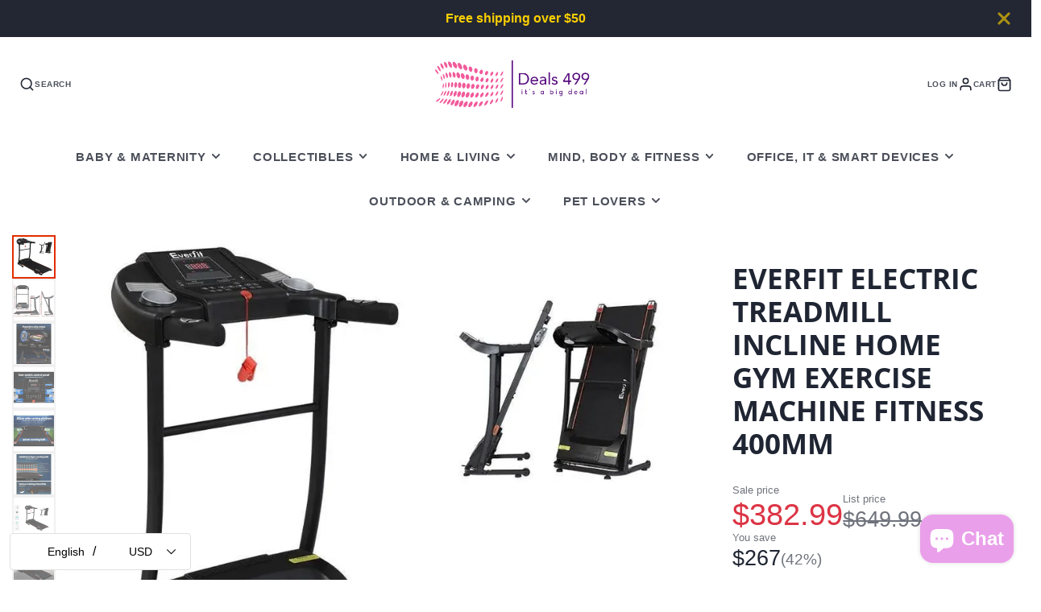

--- FILE ---
content_type: text/css
request_url: https://www.deals499.com/cdn/shop/t/20/assets/pickup-availability.s.min.css?v=95518135159393358121765005269
body_size: -767
content:
.\#pickup-availability{display:flex}.\#pickup-availability.\@align\:center{flex-direction:column}.\#pickup-availability.\@align\:center .\#pickup-availability-icon{margin-right:0;margin-bottom:0.5rem}.\#pickup-availability-icon{margin-right:1rem}.\#pickup-availability-icon .\#icon{width:2.5rem;height:2.5rem}.\#pickup-availability-heading{font-size:1.15rem}.\#pickup-availability-subheading{margin-bottom:0.3rem;opacity:0.8}

--- FILE ---
content_type: text/plain; charset=utf-8
request_url: https://d-ipv6.mmapiws.com/ant_squire
body_size: 150
content:
deals499.com;019bfc38-ff71-7538-a6bf-7a560b2528ed:7e8f08adc56c3b2e8336cc9350a82be1d969ae3c

--- FILE ---
content_type: text/javascript
request_url: https://www.deals499.com/cdn/shop/t/20/assets/main-header.s.min.js?v=119555536292988243621765005423
body_size: -490
content:
(async()=>{const e=await import(window.theme.modules.baseComponent);customElements.define("main-header",class extends e.default{elements={nav:"main-nav"};render(){this.on("stickyMainHeader",(e,{sticky:t})=>{t?(this.classList.add("@sticky"),document.body.style.setProperty("--sticky-header-offset",`${this.$nav.offsetHeight}px`)):(this.classList.remove("@sticky"),document.body.style.setProperty("--sticky-header-offset","0px"))})}})})();